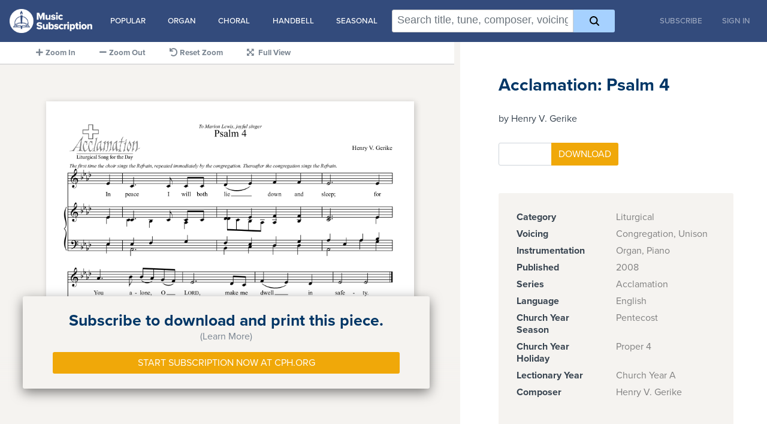

--- FILE ---
content_type: text/html; charset=utf-8
request_url: https://digitalmusic.cph.org/acclamation-psalm-4-henry-v-gerike
body_size: 17354
content:
<!DOCTYPE html>
<html>
<head>
  <meta name="viewport" content="width=device-width, initial-scale=1">

  <title>CPH Music Subscription | Acclamation: Psalm 4</title>
  <title>Acclamation: Psalm 4</title>
<meta name="description" content="CPH&#39;s music subscription offers a huge library of printable sheet music for all your church music needs.">
  <meta property="og:url" content="https://digitalmusic.cph.org" />
  <meta property="og:type" content="article" />
  <meta property="article:publisher" content="https://digitalmusic.cph.org" />
  <meta property="article:author" content="Concordia Publishing House" />
  <meta property="og:title" content="CPH Music Subscription" />
  <meta property="og:description" content="CPH&#39;s music subscription offers a huge library of printable sheet music for all your church music needs." />
  <meta property="og:site_name" content="CPH Music Subscription" />
  <meta property="og:image" content="https://digitalmusic.cph.org/mss-facebook.jpg" />
  <meta property="og:image:width" content="1200" />
  <meta property="og:image:height" content="630" />
  <meta name="twitter:card" content="summary" />
  <meta name="twitter:image" content="https://digitalmusic.cph.org/mss-facebook.jpg" />
  <meta name="msapplication-TileImage" content="https://digitalmusic.cph.org/mss-facebook.jpg" />

  <meta name="csrf-param" content="authenticity_token" />
<meta name="csrf-token" content="TjJUoMAfU0GhDOBETzJNGpGF934QLb4BAsTW1_4-1UdbuDE_DwGNg1DAzJOPTdLi4GeJDYRhso7ca3vf6aj0aA" />
  <meta name="csp-nonce" content="shahXQ6m8wgHLfK8+hCYKg==" />

  <link rel="apple-touch-icon" href=/assets/apple-touch-icon-40cbdf68fdfad5ece623f755ccb239614d83358b49333450c3537cd9bbf7e616.png />

    <script nonce="shahXQ6m8wgHLfK8+hCYKg==">
//<![CDATA[
      <!-- Google Tag Manager -->
      (function(w,d,s,l,i){w[l]=w[l]||[];w[l].push({'gtm.start':
      new Date().getTime(),event:'gtm.js'});var f=d.getElementsByTagName(s)[0],
      j=d.createElement(s),dl=l!='dataLayer'?'&l='+l:'';j.async=true;j.src=
      'https://www.googletagmanager.com/gtm.js?id='+i+dl;f.parentNode.insertBefore(j,f);
      })(window,document,'script','dataLayer','GTM-PK3W2XS');
      <!-- End Google Tag Manager -->

//]]>
</script>
  <link rel="stylesheet" href="/assets/application-44563b8fedd900041ff54e6bd334aae555f2a58a088123925ee0381279192383.css" media="all" data-turbolinks-track="reload" />
  <script src="/assets/mss-d558d32402f3aaa20b6014955f95412c0990deff189fad36ca1d0badfa56dea0.js" data-turbolinks-track="reload"></script>
  <link rel="stylesheet" href="https://use.fontawesome.com/releases/v5.8.1/css/all.css" integrity="sha384-50oBUHEmvpQ+1lW4y57PTFmhCaXp0ML5d60M1M7uH2+nqUivzIebhndOJK28anvf" crossorigin="anonymous">
  <link rel="stylesheet" href="https://use.typekit.net/orx6ych.css">
  <script type="importmap" data-turbo-track="reload" nonce="shahXQ6m8wgHLfK8+hCYKg==">{
  "imports": {
    "application": "/assets/application-decc10917c045f91e2185bdc555d361ff06e8f4ee7b9f1a1708c5a15faa712f9.js",
    "piece": "/assets/piece-29562067e339df0d57dc2e50a41b34d201e9b167f5de698bf125208b5bb3f447.js",
    "hammerjs": "https://ga.jspm.io/npm:hammerjs@2.0.8/hammer.js",
    "@hotwired/stimulus": "/assets/stimulus.min-d03cf1dff41d6c5698ec2c5d6a501615a7a33754dbeef8d1edd31c928d17c652.js",
    "@hotwired/stimulus-loading": "/assets/stimulus-loading-1fc59770fb1654500044afd3f5f6d7d00800e5be36746d55b94a2963a7a228aa.js",
    "@rails/request.js": "https://ga.jspm.io/npm:@rails/request.js@0.0.8/src/index.js",
    "@hotwired/turbo-rails": "/assets/turbo.min-f309baafa3ae5ad6ccee3e7362118b87678d792db8e8ab466c4fa284dd3a4700.js",
    "components/audio_player": "/assets/components/audio_player-694de93fc75ffe905585bcb2d84f0a1f3afb13f1b2e5fb72a079c675398fa005.js",
    "components/image_zoom": "/assets/components/image_zoom-d62f1e3c4e804e1c26a6d0b666c3e6331acc9774ae780e0041fdda491958a1b5.js",
    "components/piece_preview": "/assets/components/piece_preview-c3f463295c7ab7307a80dfbd23388daf4b24e3c1822d41f03c343959e1b79aef.js",
    "controllers/application": "/assets/controllers/application-368d98631bccbf2349e0d4f8269afb3fe9625118341966de054759d96ea86c7e.js",
    "controllers/dropdown_controller": "/assets/controllers/dropdown_controller-6ce10b5d0bd3bca3b1448232c760b14bed102b01ff84c310b7ac7cf58aec33b0.js",
    "controllers": "/assets/controllers/index-2db729dddcc5b979110e98de4b6720f83f91a123172e87281d5a58410fc43806.js",
    "controllers/search_controller": "/assets/controllers/search_controller-c1769ff8bd4ed629a4fd1344d0829ee89c6f9dd3bf6d4288f1b01b3c6ace8ab3.js",
    "models/eventable-event": "/assets/models/eventable-event-3c4bfe64a947038e1e53ed004456b0d60bf6096daf97592f238b2792777d5573.js",
    "models/eventable": "/assets/models/eventable-d245a03b7e942c62faebcaac160c1ce9e048ae37a83bb9f6ea73b88fc33c1216.js",
    "models/list-source": "/assets/models/list-source-31c1feabcb0d78706e5fadf5784f4a65b65f000628f400f2fdfdcaff0a293527.js",
    "models/search-context": "/assets/models/search-context-49a2f9e9bee08a3e9b81281019866eb0e45e691bfae1506aba8ac9ef55b82da8.js",
    "models/token": "/assets/models/token-aa634698b3bf391fd6b123304193cd0447a59c66d13c9c62030d96c94a64cc90.js",
    "utils/scroll-helpers": "/assets/utils/scroll-helpers-e6aaa665d33736c935af5bc28a5cb601ee9cabd1e5e969c6acac9b914e54d13d.js",
    "utils/search": "/assets/utils/search-35cde210f876b978ffcaa937f060522901c09f4e622231684d95fa2b14bf4c83.js",
    "utils/unaccent": "/assets/utils/unaccent-1359ff515a6ecc326fe9cf94470fc933dcaff63ae8a120b269ac387a8eb85722.js"
  }
}</script>
<link rel="modulepreload" href="/assets/application-decc10917c045f91e2185bdc555d361ff06e8f4ee7b9f1a1708c5a15faa712f9.js" nonce="shahXQ6m8wgHLfK8+hCYKg==">
<link rel="modulepreload" href="/assets/stimulus.min-d03cf1dff41d6c5698ec2c5d6a501615a7a33754dbeef8d1edd31c928d17c652.js" nonce="shahXQ6m8wgHLfK8+hCYKg==">
<link rel="modulepreload" href="/assets/stimulus-loading-1fc59770fb1654500044afd3f5f6d7d00800e5be36746d55b94a2963a7a228aa.js" nonce="shahXQ6m8wgHLfK8+hCYKg==">
<link rel="modulepreload" href="/assets/turbo.min-f309baafa3ae5ad6ccee3e7362118b87678d792db8e8ab466c4fa284dd3a4700.js" nonce="shahXQ6m8wgHLfK8+hCYKg==">
<script type="esms-options" nonce="shahXQ6m8wgHLfK8+hCYKg==">{"nonce":"shahXQ6m8wgHLfK8+hCYKg=="}</script>
<script src="/assets/es-module-shims.min-4ca9b3dd5e434131e3bb4b0c1d7dff3bfd4035672a5086deec6f73979a49be73.js" async="async" data-turbo-track="reload" nonce="shahXQ6m8wgHLfK8+hCYKg=="></script>
<script type="module" nonce="shahXQ6m8wgHLfK8+hCYKg==">import "application"</script>
</head>

  <body>
      <!-- Google Tag Manager (noscript) -->
      <noscript><iframe src="https://www.googletagmanager.com/ns.html?id=GTM-PK3W2XS"
      height="0" width="0" style="display:none;visibility:hidden"></iframe></noscript>
      <!-- End Google Tag Manager (noscript) -->
    <div class="container">

  <nav class="navbar navbar-expand-md navbar-dark fixed-top bg-dark mb-4 ">
  <a href="/">
    <img alt="CPH Music Subscription" height="50" class="navbar-brand" src="/assets/logo-47211d72e9cf4e8c1a3d2976ee59ca0140687f47e74e4b3b59271d2d9f5e5ac3.png" />
</a>
  <div
  id="search_suggestions"
  data-controller="dropdown"
>
  <div class="menu-trigger">
    <div class="spacer"></div>
    <button data-action="click->dropdown#toggle">
      <img src="/assets/icon-menu-7a3c03fcaa7426ba02ff7f4cc4f98a67405f53c202cfb8fc19da2d1016e7bc6e.svg" />
      Categories
    </button>
  </div>
  <ul class="menu-content">
    <li class="suggestion-category" data-controller="dropdown">
      <span class="category-label">
        <a href="#" data-action="click->dropdown#toggle">Popular</a>
      </span>
      <ul class="suggestions">
        <li><a href="/search?q=%23piano">Piano</a></li>
        <li><a href="/search?q=%23instrumental">Instrumental</a></li>
        <li><a href="/search?q=%23hymn">Hymns</a></li>
        <li><a href="/search?q=composer%3A%22John%20A.%20Behnke%22">John A. Behnke</a></li>
        <li><a href="/search?q=composer%3A%22Jeffrey%20Blersch%22">Jeffrey Blersch</a></li>
        <li><a href="/search?q=composer%3A%22Charles%20Callahan%22">Charles Callahan</a></li>
        <li><a href="/search?q=composer%3A%22Benjamin%20M.%20Culli%22">Benjamin M. Culli</a></li>
        <li><a href="/search?q=composer%3A%22Kevin%20Hildebrand%22">Kevin Hildebrand</a></li>
        <li><a href="/search?q=composer%3A%22David%20von%20Kampen%22">David von Kampen</a></li>
        <li><a href="/search?q=composer%3A%20%22S.%20Drummond%20Wolff%22">S. Drummond Wolff</a></li>
      </ul>
    </li>
    <li class="suggestion-category" data-controller="dropdown">
      <span class="category-label">
        <a href="#" data-action="click->dropdown#toggle">Organ</a>
      </span>
      <ul class="suggestions">
        <li><a href="/search?q=%23organ">All Organ</a></li>
        <li><a href="/search?q=%23organ%20%23instrumental">Organ with Instruments</a></li>
        <li><a href="/search?q=%23organ%20partita">Organ Partitas</a></li>
      </ul>
    </li>
    <li class="suggestion-category" data-controller="dropdown">
      <span class="category-label">
        <a href="#" data-action="click->dropdown#toggle">Choral</a>
      </span>
      <ul class="suggestions">
        <li><a href="/search?q=%23choral">All Choral</a></li>
        <li><a href="/search?q=%23choral%20voicing%3A%22satb%22">SATB</a></li>
        <li><a href="/search?q=%23choral%20voicing%3A%22SAB%22">SAB</a></li>
        <li><a href="/search?q=%23choral%20voicing%3A%22SA%22">SA</a></li>
        <li><a href="/search?q=%23choral%20voicing%3A%22Children%22">Children's</a></li>
        <li><a href="/search?q=%23choral%20voicing%3A%22Two-Part%20Mixed%22">Two-Part Mixed</a></li>
        <li><a href="/search?q=%23choral%20voicing%3AUnison">Unison</a></li>
        <li><a href="/search?q=%23choral%20voicing%3ASolo">Solo</a></li>
        <li><a href="/search?q=%23choral%20voicing%3ACongregation">With Congregation</a></li>
        <li><a href="/search?q=%23choral%20voicing%3A%22Descant%22">With Descants</a></li>
      </ul>
    </li>
    <li class="suggestion-category" data-controller="dropdown">
      <span class="category-label">
        <a href="#" data-action="click->dropdown#toggle">Handbell</a>
      </span>
      <ul class="suggestions">
        <li><a href="/search?q=%23handbell">All Handbell</a></li>
        <li><a href="/search?q=%23handbell%20octaves%3A%20%222%20Octaves%22">2 Octaves</a></li>
        <li><a href="/search?q=%23handbell%20octaves%3A%20%223%20Octaves%22">3 Octaves</a></li>
        <li><a href="/search?q=%23handbell%20octaves%3A%20%224%20Octaves%22">4 Octaves</a></li>
        <li><a href="/search?q=%23handbell%20octaves%3A%20%225%20Octaves%22">5 Octaves</a></li>
        <li><a href="/search?q=%23handbell%20octaves%3A%20%226%20Octaves%22">6 Octaves</a></li>
      </ul>
    </li>
    <li class="suggestion-category" data-controller="dropdown">
      <span class="category-label">
        <a href="#" data-action="click->dropdown#toggle">Seasonal</a>
      </span>
      <ul class="suggestions">
        <li><a href="/search?q=season%3Aadvent">Advent</a></li>
        <li><a href="/search?q=season%3Achristmas">Christmas</a></li>
        <li><a href="/search?q=season%3Aepiphany">Epiphany</a></li>
        <li><a href="/search?q=season%3Alent">Lent</a></li>
        <li><a href="/search?q=season%3A%22holy%20week%22">Holy Week</a></li>
        <li><a href="/search?q=season%3Aeaster">Easter</a></li>
        <li><a href="/search?q=season%3Apentecost">Pentecost</a></li>
        <li><a href="/search?q=holiday%3A%22Reformation%20Day%22">Reformation Day</a></li>
      </ul>
    </li>
  </ul>
</div>


    <div id="search_with_modifiers" data-turbolinks-permanent="true">
  <form
      class="search"
      data-controller="search"
      data-action="submit->search#search"
  >
    <div class="search-box">
      <input
          type="text"
          class="search-box-input"
          autocomplete="off"
          spellcheck="false"
          placeholder="Search title, tune, composer, voicing, and more!"
          
          data-search-target="input"
          data-action="input->search#updateTokens keydown->search#handleKeydown keyup->search#updateCursorLocation focus->search#enableShowingHints"
      >
      <div class="search-box-hints" data-search-target="inputBackground"></div>
    </div>
    <div
        class="search-modifiers"
        data-search-target="modifiers"
    ></div>
    <button class="btn btn-primary" title="Search">
      <img src="/assets/icon-search-f9cbdef9b989eafcf88c22d6564f7d9ff536ed2857a64995a26e28d01c562f3d.svg" />
    </button>
  </form>
</div>


  <div class="navbar-collapse collapse order-3">
    <ul class="navbar-nav ml-auto" >
      <li class="nav-item">
        <a class="nav-link" href="https://music.cph.org/music-subscription-order-form">Subscribe</a>
      </li>
      <li class="nav-item">
        <a class="nav-link link-button" href="/login">Sign In</a>
      </li>
    </ul>
  </div>
</nav>


  <main role="main" class="flex-shrink-0">

    <div class="container">
      <div class="product-details-left">
        <ul id ="toolbar" class="preview-toolbar">
          <li id="zoom_in">
            <i class="fa fa-plus float-button"></i><span class="toolbar-label">Zoom In</span>
          </li>
          <li id="zoom_out">
            <i class="fa fa-minus float-button"></i><span class="toolbar-label">Zoom Out</span>
          </li>
          <li id="zoom_reset">
            <i class="fa fa-undo float-button"></i><span class="toolbar-label">Reset Zoom</span>
          </li>
          <li id="zoom_full">
            <i id="expand" class="fa fa-expand-arrows-alt float-button"></i>
            <i id="contract" class="fa fa-compress-arrows-alt float-button" hidden></i>
            <span class="toolbar-label">Full View</span>
          </li>
        </ul>

        <div id="preview_container" class="product-detail preview-container">
            <div id="pay_wall_background" class="pay-wall-background"></div>
<div id="pay_wall" class="pay-wall-info">
  <div id="pay_wall_learn_more">
    <div class="row">
       <div class="paywall-title">Subscribe to download and print this piece.</div>
    </div>
    <div class="row">
      <a class="pay-wall-learn" href="#learn_more">(Learn More)</a>
    </div>
  </div>
  <div id="pay_wall_learn_less" hidden>
    <div id="pay_wall_message" class="row" hidden>
      <div class="paywall-title">An entire CPH library of sheet-music for an introductory price of only <span class="text-nowrap">$99 a year.</span></div>
    </div>
    <div class="row">
      <a class="pay-wall-learn" href="#learn_less">(Close)</a>
    </div>
    <ul class="custom-bullet checkbullet">
      <li>
        <div class="paywall-subtitle">Search for hundreds of titles by voicing, instrumentation, hymn tune, composer, and more.</div>
      </li>
      <li>
        <div class="paywall-subtitle">Download to use digitally or print it to save for later.</div>
      </li>
      <li>
        <div class="paywall-subtitle">Find music 24/7, 365 days of the year.</div>
      </li>
    </ul>
  </div>
  <div>
    <a class="btn btn-primary" href="https://music.cph.org/music-subscription-order-form">Start Subscription Now at Cph.org</a>
  </div>
</div>

          <div id="preview" class="preview-imagelist">
                <img class="product-detail preview-image" draggable="false" src="https://music-subscription-production.s3.amazonaws.com/AC3A39-P/bd8f47d4349d17ee3f006e0bba49adaaebd23da587cf6daf8e581c3cdf093aff.png?X-Amz-Expires=10&amp;X-Amz-Date=20260123T120018Z&amp;X-Amz-Algorithm=AWS4-HMAC-SHA256&amp;X-Amz-Credential=AKIA3JQP5VIQYMRPONVA/20260123/us-east-1/s3/aws4_request&amp;X-Amz-SignedHeaders=host&amp;X-Amz-Signature=a7472ebab417a752ea1788f1a97497ea0e014e3bedb6ee1ecbc522036a0bd7af" />
              <div id="bottom_filter" class="bottom-filter"></div>
          </div>
        </div>
      </div>

      <div id="preview_attributes_container" class="product-detail attributes-container">
        <h1>Acclamation: Psalm 4</h1>
        <h2>by Henry V. Gerike</h2>

          <div class="row">
            <div class="col-sm">
            </div>
          </div>
          <div class="row">
            <div class="col-sm">
              <form data-turbo="false" class="new_download" id="new_download" action="/downloads" accept-charset="UTF-8" method="post"><input type="hidden" name="authenticity_token" value="CTbvFoSmf_3rKkhJV-cht21UfadImEM7kRYOoy3crjGYtAqwt48WQkEzaQklCGccnFRMqpV4HFcgspvm7UpOqg" autocomplete="off" />
              <div class="input-group download-btn-group mb-3" >
                <input value="AC3A39-P" autocomplete="off" type="hidden" name="download[piece_id]" id="download_piece_id" />
                  <input class="form-control download-copy-input" required="required" min="1" max="299" type="number" name="download[copies]" id="download_copies" />
                  <div class="input-group-append">
                    <input type="submit" name="commit" value="Download" class="btn btn-primary" data-disable-with="Download" />
                  </div>
              </div>
</form>            </div>
            <div class="col-sm">
            </div>
          </div>

        <div class="product-detail attributes">
          <dl><dt>Category</dt><dd>Liturgical</dd><dt>Voicing</dt><dd>Congregation, Unison</dd><dt>Instrumentation</dt><dd>Organ, Piano</dd><dt>Published</dt><dd>2008</dd><dt>Series</dt><dd>Acclamation</dd><dt>Language</dt><dd>English</dd><dt>Church Year Season</dt><dd>Pentecost</dd><dt>Church Year Holiday</dt><dd>Proper 4</dd><dt>Lectionary Year</dt><dd>Church Year A</dd><dt>Composer</dt><dd>Henry V. Gerike</dd></dl>
        </div>



      </div>
    </div>
  </main>

</div>

<script type="module" nonce="shahXQ6m8wgHLfK8+hCYKg==">import "piece"</script>

  </body>
</html>


--- FILE ---
content_type: application/javascript
request_url: https://digitalmusic.cph.org/assets/piece-29562067e339df0d57dc2e50a41b34d201e9b167f5de698bf125208b5bb3f447.js
body_size: -426
content:
import PiecePreview from 'components/piece_preview'
import AudioPlayer from 'components/audio_player'

let piecePreview = new PiecePreview();
let audioPlayer = new AudioPlayer();

piecePreview.activate({
  zoomInButton: '#zoom_in',
  zoomOutButton: '#zoom_out',
  zoomResetButton: '#zoom_reset',
  zoomFullButton: '#zoom_full',
  previewImage: '#preview',
  previewImageToolbar: '#toolbar',
  previewImageContainer: '#preview_container',
  previewAttributesContainer: '#preview_attributes_container',
  payWall: '#pay_wall',
  payWallFilter: '#bottom_filter',
  payWallMessage: '#pay_wall_message',
  payWallLearnMoreLink: '#pay_wall_learn_more',
  payWallLearnLessLink: '#pay_wall_learn_less'
});

audioPlayer.activate({
  previewAudioControl: '#preview_audio_control',
  previewAudio: '#preview_audio',
  play:'#play',
  pause:'#pause',
  reset:'#reset',
  bar:'#bar',
  loading:'#loading',
  progress:'#progress',
  scrubHandle:'#scrubber',
});
